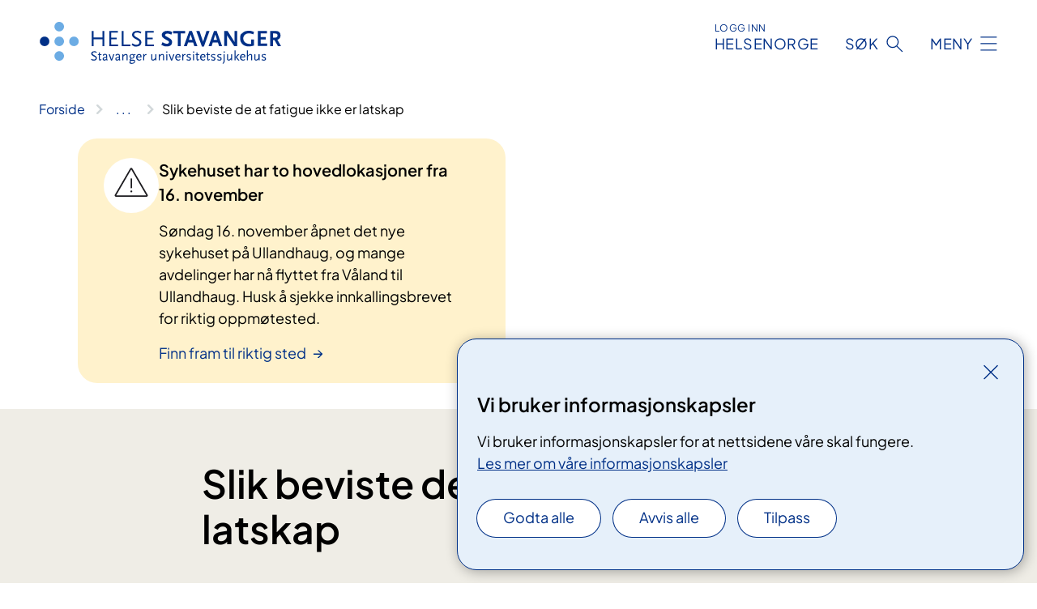

--- FILE ---
content_type: text/html; charset=utf-8
request_url: https://www.helse-stavanger.no/om-oss/nyheter/slik-beviste-de-at-fatigue-ikke-er-latskap
body_size: 10382
content:


<!DOCTYPE html>

<html lang="nb">

<head>
    <meta name="viewport" content="width=device-width, initial-scale=1" />
    <meta name="format-detection" content="telephone=no" />
    <link href="/static/css/mainstyles.CW-0dBlg.css" rel="stylesheet"></link>
    <link href="/static/css/components.CpCNZ3ly.css" rel="stylesheet"></link>
    <link rel="stylesheet" href="/FNSP.styles.css?v=f81adc5c18d68f283c5b8f323da36fa19757957d31440b228f6c420bdaa7cc42" />


<title>Slik beviste de at fatigue ikke er latskap - Helse Stavanger HF</title>
  <meta name="description" content="Det m&#xE5;tte blod og ryggmargsv&#xE6;ske til for &#xE5; vise at fatigue ikke er latskap. N&#xE5; har forskere funnet mekanismene som utl&#xF8;ser fatigue." />


    <meta property="og:title" content="Slik beviste de at fatigue ikke er latskap" />
    <meta property="twitter:title" content="Slik beviste de at fatigue ikke er latskap" />
  <meta property="og:description" content="Det m&#xE5;tte blod og ryggmargsv&#xE6;ske til for &#xE5; vise at fatigue ikke er latskap. N&#xE5; har forskere funnet mekanismene som utl&#xF8;ser fatigue." />
  <meta property="twitter:description" content="Det m&#xE5;tte blod og ryggmargsv&#xE6;ske til for &#xE5; vise at fatigue ikke er latskap. N&#xE5; har forskere funnet mekanismene som utl&#xF8;ser fatigue." />
  <meta name="twitter:card" content="summary_large_image" />
  <meta property="og:image" content="https://www.helse-stavanger.no/4afaf1/contentassets/a0723fa3f7af404390f98316d5eba397/logosome.jpg?width=1200&height=628&quality=80" />
  <meta property="twitter:image" content="https://www.helse-stavanger.no/4afaf1/contentassets/a0723fa3f7af404390f98316d5eba397/logosome.jpg?width=1200&height=628&quality=80" />
  <meta property="og:image:secure_url" content="https://www.helse-stavanger.no/4afaf1/contentassets/a0723fa3f7af404390f98316d5eba397/logosome.jpg?width=1200&height=628&quality=80" />
  <meta property="og:image:alt" content="Logo, firmanavn" />
  <meta property="twitter:image:alt" content="Logo, firmanavn" />
                <link rel="icon" href="/494e26/globalassets/system/favicon-vest.svg">


<div id="matomo-tracking-props" data-baseUrl="https://app-fnsp-matomo-analytics-prod.azurewebsites.net/" data-siteId="17"></div>
    <script>
        FNSP = {};
        FNSP.API = "https://www.helse-stavanger.no";
        FNSP.IsPrint = false;
        FNSP.CurrentSite = {Name: "Helse Stavanger", Id: "a625673e-80f3-4e9e-b3e8-f2d463b75fc0", StartPage: "585290" }
        FNSP.SingleKey = "FOssxJD0F5jW1TW3VRuqxRkuLlAulQIpUCXRESLCOaCvrZEt";
    </script>
    <script>
!function(T,l,y){var S=T.location,k="script",D="instrumentationKey",C="ingestionendpoint",I="disableExceptionTracking",E="ai.device.",b="toLowerCase",w="crossOrigin",N="POST",e="appInsightsSDK",t=y.name||"appInsights";(y.name||T[e])&&(T[e]=t);var n=T[t]||function(d){var g=!1,f=!1,m={initialize:!0,queue:[],sv:"5",version:2,config:d};function v(e,t){var n={},a="Browser";return n[E+"id"]=a[b](),n[E+"type"]=a,n["ai.operation.name"]=S&&S.pathname||"_unknown_",n["ai.internal.sdkVersion"]="javascript:snippet_"+(m.sv||m.version),{time:function(){var e=new Date;function t(e){var t=""+e;return 1===t.length&&(t="0"+t),t}return e.getUTCFullYear()+"-"+t(1+e.getUTCMonth())+"-"+t(e.getUTCDate())+"T"+t(e.getUTCHours())+":"+t(e.getUTCMinutes())+":"+t(e.getUTCSeconds())+"."+((e.getUTCMilliseconds()/1e3).toFixed(3)+"").slice(2,5)+"Z"}(),iKey:e,name:"Microsoft.ApplicationInsights."+e.replace(/-/g,"")+"."+t,sampleRate:100,tags:n,data:{baseData:{ver:2}}}}var h=d.url||y.src;if(h){function a(e){var t,n,a,i,r,o,s,c,u,p,l;g=!0,m.queue=[],f||(f=!0,t=h,s=function(){var e={},t=d.connectionString;if(t)for(var n=t.split(";"),a=0;a<n.length;a++){var i=n[a].split("=");2===i.length&&(e[i[0][b]()]=i[1])}if(!e[C]){var r=e.endpointsuffix,o=r?e.location:null;e[C]="https://"+(o?o+".":"")+"dc."+(r||"services.visualstudio.com")}return e}(),c=s[D]||d[D]||"",u=s[C],p=u?u+"/v2/track":d.endpointUrl,(l=[]).push((n="SDK LOAD Failure: Failed to load Application Insights SDK script (See stack for details)",a=t,i=p,(o=(r=v(c,"Exception")).data).baseType="ExceptionData",o.baseData.exceptions=[{typeName:"SDKLoadFailed",message:n.replace(/\./g,"-"),hasFullStack:!1,stack:n+"\nSnippet failed to load ["+a+"] -- Telemetry is disabled\nHelp Link: https://go.microsoft.com/fwlink/?linkid=2128109\nHost: "+(S&&S.pathname||"_unknown_")+"\nEndpoint: "+i,parsedStack:[]}],r)),l.push(function(e,t,n,a){var i=v(c,"Message"),r=i.data;r.baseType="MessageData";var o=r.baseData;return o.message='AI (Internal): 99 message:"'+("SDK LOAD Failure: Failed to load Application Insights SDK script (See stack for details) ("+n+")").replace(/\"/g,"")+'"',o.properties={endpoint:a},i}(0,0,t,p)),function(e,t){if(JSON){var n=T.fetch;if(n&&!y.useXhr)n(t,{method:N,body:JSON.stringify(e),mode:"cors"});else if(XMLHttpRequest){var a=new XMLHttpRequest;a.open(N,t),a.setRequestHeader("Content-type","application/json"),a.send(JSON.stringify(e))}}}(l,p))}function i(e,t){f||setTimeout(function(){!t&&m.core||a()},500)}var e=function(){var n=l.createElement(k);n.src=h;var e=y[w];return!e&&""!==e||"undefined"==n[w]||(n[w]=e),n.onload=i,n.onerror=a,n.onreadystatechange=function(e,t){"loaded"!==n.readyState&&"complete"!==n.readyState||i(0,t)},n}();y.ld<0?l.getElementsByTagName("head")[0].appendChild(e):setTimeout(function(){l.getElementsByTagName(k)[0].parentNode.appendChild(e)},y.ld||0)}try{m.cookie=l.cookie}catch(p){}function t(e){for(;e.length;)!function(t){m[t]=function(){var e=arguments;g||m.queue.push(function(){m[t].apply(m,e)})}}(e.pop())}var n="track",r="TrackPage",o="TrackEvent";t([n+"Event",n+"PageView",n+"Exception",n+"Trace",n+"DependencyData",n+"Metric",n+"PageViewPerformance","start"+r,"stop"+r,"start"+o,"stop"+o,"addTelemetryInitializer","setAuthenticatedUserContext","clearAuthenticatedUserContext","flush"]),m.SeverityLevel={Verbose:0,Information:1,Warning:2,Error:3,Critical:4};var s=(d.extensionConfig||{}).ApplicationInsightsAnalytics||{};if(!0!==d[I]&&!0!==s[I]){var c="onerror";t(["_"+c]);var u=T[c];T[c]=function(e,t,n,a,i){var r=u&&u(e,t,n,a,i);return!0!==r&&m["_"+c]({message:e,url:t,lineNumber:n,columnNumber:a,error:i}),r},d.autoExceptionInstrumented=!0}return m}(y.cfg);function a(){y.onInit&&y.onInit(n)}(T[t]=n).queue&&0===n.queue.length?(n.queue.push(a),n.trackPageView({})):a()}(window,document,{src: "https://js.monitor.azure.com/scripts/b/ai.2.gbl.min.js", crossOrigin: "anonymous", cfg: {instrumentationKey: 'fe8cae6d-aa1c-4609-89b8-088240892f8a', disableCookiesUsage: true }});
</script>

    <script src="/fnspLocalization/deep-merge.js"></script><script src="/fnspLocalization/SharedResources?lang=nb"></script>
    <script src="/fnspLocalization/DocumentListResources?lang=nb"></script>
    <script src="/fnspLocalization/EventResources?lang=nb"></script>
    <script src="/fnspLocalization/DateResources?lang=nb"></script>
    <script src="/fnspLocalization/ClinicalTrialResources?lang=nb"></script>
</head>

<body class="ui-public">
    
    
<div reactComponentId='CookieConsentComponent-1430ba3e-5a22-4eed-b0be-99d18bdc1d69' data-json='{"model":{"title":"Vi bruker informasjonskapsler","description":"Vi bruker informasjonskapsler for at nettsidene v\u00E5re skal fungere.","analyticsTitle":"Trafikkanalyse og statistikk","analyticsDescription":"Ved \u00E5 godta disse informasjonskapslene, samtykker du til anonym registrering av statistikk som brukes til \u00E5 forbedre nettstedets innhold og brukeropplevelse.","thirdPartyTitle":"Informasjons\u0026shy;kapsler fra tredjeparter","thirdPartyDescription":"Noen av nettsidene v\u00E5re kan vise innebygget innhold fra andre nettsteder, som for eksempel videoer. Disse eksterne innholdsleverand\u00F8rene bruker egne informasjonskapsler for \u00E5 kunne vise innholdet.","thirdPartyCookieNotAvailable":null,"requiredTitle":"N\u00F8dvendige informasjons\u0026shy;kapsler","requiredDescription":"Disse informasjonskapslene h\u00E5ndterer rent tekniske funksjoner p\u00E5 nettstedet og er n\u00F8dvendige for at nettsidene v\u00E5re skal fungere.","surveyTitle":"Sp\u00F8rre\u0026shy;unders\u00F8kelser","surveyDescription":"Ved \u00E5 godta disse informasjonskapslene, samtykker du til anonym lagring av hva du svarer p\u00E5 sp\u00F8rsm\u00E5let om deltakelse.","acceptAllText":"Godta alle","acceptSelectedText":"Godta valgte","acceptNecessaryText":"Godta kun n\u00F8dvendige","rejectAllText":"Avvis alle","readMoreAbout":"Les mer om","manageCookiesText":"Administrere informasjonskapsler","withdrawCookiesDescription":"Du kan endre samtykket n\u00E5r som helst ved \u00E5 velge \u0022Administrere informasjonskapsler\u0022 nederst p\u00E5 siden. ","customizeText":"Tilpass","saveText":"Lagre","closeText":"Lukk","cancelText":"Avbryt","cookiePageLink":{"href":"/om-nettstedet/informasjonskapsler/","text":"Les mer om v\u00E5re informasjonskapsler","target":"_blank","isExternal":false,"sameSite":true},"consentDisabled":false,"activeButDisabled":false,"initialPopupDisabled":false,"cookieConsentVariables":{"consent_enabled":true,"consent_active_but_disabled":false,"popup_disabled":false,"force_map_manage_cookies_button":true,"refresh_with_querystring":false,"use_local_cookie_if_not_equal":false}}}'></div>
<script type="module" src="/static/js/CookieConsentComponent.CObpbKIy.js"></script>
    
    <a href="#main" class="skiplink">
        Hopp til innhold
    </a>


	<div class="infomeldinger">
		
	</div>
    



<header>
    <div reactComponentId='HeaderComponent-00c728b0-3f1f-45b1-a12c-f3a482dde7d7' data-json='{"headerDTO":{"menu":{"menuButtonText":"Meny","menuItems":[{"title":"Pasienter og p\u00E5r\u00F8rende","links":[{"href":"/behandlinger","text":"Unders\u00F8kelser og behandlinger","target":null,"isExternal":false,"sameSite":true},{"href":"/om-oss/praktisk-informasjon","text":"Praktisk informasjon","target":null,"isExternal":false,"sameSite":true},{"href":"/behandlinger/kurs-og-opplering-for-pasient-og-parorende","text":"Kurs og oppl\u00E6ring","target":null,"isExternal":false,"sameSite":true},{"href":"/behandlinger/rettigheter","text":"Rettigheter","target":null,"isExternal":false,"sameSite":true},{"href":"/pasienter-og-parorende/","text":"Alt for pasienter og p\u00E5r\u00F8rende","target":null,"isExternal":false,"sameSite":true}],"showCookieButtonAt":-1},{"title":"Forskning, fag og utdanning","links":[{"href":"/fag-og-forskning/forskning-i-helse-stavanger","text":"Forskning","target":null,"isExternal":false,"sameSite":true},{"href":"/fag-og-forskning/laboratoriene","text":"Laboratorietjenester","target":null,"isExternal":false,"sameSite":true},{"href":"/fag-og-forskning/kompetansetjenester","text":"Kompetansetjenester","target":null,"isExternal":false,"sameSite":true},{"href":"/fag-og-forskning/samhandling","text":"Samhandling og samarbeid","target":null,"isExternal":false,"sameSite":true},{"href":"/fag-og-forskning/utdanning-og-kompetanseutvikling","text":"Utdanning og kompetanseutvikling","target":null,"isExternal":false,"sameSite":true},{"href":"/fag-og-forskning","text":"Alt om forskning, fag og utdanning","target":null,"isExternal":false,"sameSite":true}],"showCookieButtonAt":-1},{"title":"Jobb hos oss","links":[{"href":"https://candidate.webcruiter.com/nb-no/Home/companyadverts?\u0026link_source_ID=0\u0026companylock=5151#search","text":"Se ledige stillinger","target":null,"isExternal":true,"sameSite":true},{"href":"/avdelinger/avdeling-for-personal-og-organisasjonsutvikling/bemanningssenteret/","text":"Vil du jobbe som vikar?","target":null,"isExternal":false,"sameSite":true},{"href":"/om-oss/jobb-pa-sus/nyansatt-pa-sus/","text":"Nyansatt p\u00E5 SUS","target":null,"isExternal":false,"sameSite":true},{"href":"/om-oss/jobb-pa-sus/","text":"Alt om jobb p\u00E5 SUS","target":null,"isExternal":false,"sameSite":true}],"showCookieButtonAt":-1},{"title":"Om oss","links":[{"href":"/avdelinger/","text":"Avdelinger","target":null,"isExternal":false,"sameSite":true},{"href":"/om-oss/mediekontakt/","text":"Mediekontakt","target":null,"isExternal":false,"sameSite":true},{"href":"/om-oss/nyheter/","text":"Nyheter","target":null,"isExternal":false,"sameSite":true},{"href":"/om-oss/nye-sus/","text":"Nytt sykehus","target":null,"isExternal":false,"sameSite":true},{"href":"/arrangementer/","text":"Arrangementer","target":null,"isExternal":false,"sameSite":true},{"href":"/om-oss/","text":"Alt om oss","target":null,"isExternal":false,"sameSite":true}],"showCookieButtonAt":-1}],"headerItemsBottom":[{"href":"/om-oss/for-ansatte/","text":"For medarbeidere","target":null,"isExternal":false,"sameSite":true},{"href":"/en/english/","text":"English","target":null,"isExternal":false,"sameSite":true}],"mainMenuAria":"Hovedmeny"},"search":{"searchButtonText":"S\u00F8k","searchHeadingText":"S\u00F8k","searchPlaceholderText":"S\u00F8k i alt innhold","searchPage":"/sok/","useAutocomplete":true,"autocompleteLanguage":"no"},"showHeaderSearch":true,"logo":{"startPageUrl":"/","logoUrl":"/495dd7/globalassets/system/logo-helse-stavanger.svg","alternativeText":"G\u00E5 til forsiden helse-stavanger.no"},"logoNegative":{"startPageUrl":"/","logoUrl":"/49602d/globalassets/system/logo-helse-stavanger-neg.svg","alternativeText":"G\u00E5 til forsiden helse-stavanger.no"},"login":{"title":"HELSENORGE","stikkTittel":"Logg inn","link":{"href":"https://tjenester.helsenorge.no/auth/signin","text":"Logg inn Helsenorge","target":null}},"skipLinkText":"Hopp til innhold","menuModalTitle":"Hovedmeny","searchModalTitle":"Hoveds\u00F8k","openMenuText":"\u00C5pne meny","closeMenuText":"Lukk","openSearchText":"\u00C5pne s\u00F8k","closeSearchText":"Lukk s\u00F8k","standardColumns":" col-12 col-md-10 col-lg-8 col-xl-7 offset-md-1 offset-lg-2","headerMenuAria":"Toppmeny","disableDefaultHeader":false}}'></div>
<script type="module" src="/static/js/HeaderComponent.CEDTu67y.js"></script>

</header>    
    <main class="main" id="main">
        <div class="news-page">
            <div class="">
                <div class="container nav-container">
                        <div class="breadcrumbs-language-nav has-breadcrumb">


<div reactComponentId='BreadcrumbComponent-d0470522-83de-4a19-8ed1-21deca8b635f' data-json='{"model":[{"text":"Forside","href":"/","showLink":true},{"text":"Om oss ","href":"/om-oss/","showLink":true},{"text":"Nyheter","href":"/om-oss/nyheter/","showLink":true},{"text":"Slik beviste de at fatigue ikke er latskap","href":"/om-oss/nyheter/slik-beviste-de-at-fatigue-ikke-er-latskap/","showLink":false}]}'></div>
<script type="module" src="/static/js/BreadcrumbComponent.Bd5D3Lr7.js"></script>
                        </div>
                    


	<div class="infomeldinger">
			<ul class="container infomeldinger__list infomeldinger__list--drift">
				<li>
					<div class="infomelding infomelding__drift infomelding__drift--minor infomelding--link">
		<div class="infomelding__content" data-id="infomelding-sykehuset-har-to-hovedlokasjoner-fra-16-november">
			<div class="infomelding__title">Sykehuset har to hovedlokasjoner fra 16. november</div>
			<div class="infomelding__text">S&#xF8;ndag 16. november &#xE5;pnet det nye sykehuset p&#xE5; Ullandhaug, og mange avdelinger har n&#xE5; flyttet fra V&#xE5;land til Ullandhaug. Husk &#xE5; sjekke innkallingsbrevet for riktig oppm&#xF8;tested.&#xA;</div>
		    <a class="anchorlink infomelding__link" href="/steder/">
				<span class="infomelding__link-text">Finn fram til riktig sted</span>
			</a>
		</div>
					</div>
				</li>
			</ul>
		
	</div>
                </div>
            </div>
            
            


<div aria-labelledby="sidetittel">
        <section class="header">
            <div class="container">
                <div class="row">
                    <div class="col-12 col-md-10 col-lg-8 offset-md-1 offset-lg-2">
                        
<h1 id="sidetittel">Slik beviste de at fatigue ikke er latskap</h1>

                        <p class="ingress">Det m&#xE5;tte blod og ryggmargsv&#xE6;ske til for &#xE5; vise at fatigue ikke er latskap. N&#xE5; har forskere funnet mekanismene som utl&#xF8;ser fatigue.</p>
                        
    <div class="page-dates page-dates--news">
        <div class="page-dates__date">
                <div>Ingrid Aukland og Svein Lunde (foto).</div>
                    <div>Publisert 01.06.2021</div>
        </div>
    </div>


                    </div>
                </div>
            </div>
        </section>
        <section class="content container">
            <div class="row">
                
<div class="anchor-nav-container text-container col-12 col-md-10 col-lg-8 col-xl-7 offset-md-1 offset-lg-2">
    


<p>​</p><figure class="polaroid polaroid--cloud"><picture><source srcset="/4aaaf3/contentassets/d436a974101b40b7a9bc075f9e773da1/cato-brede-og-roald-omdal-sus.jpg?format=webp&width=3936&height=2624&quality=80 770w" sizes="770px" type="image/webp" /><source srcset="/4aaaf3/contentassets/d436a974101b40b7a9bc075f9e773da1/cato-brede-og-roald-omdal-sus.jpg?width=3936&height=2624&quality=80&format=webp 770w" sizes="770px" /><img alt="cato brede og roald omdal" src="/4aaaf3/contentassets/d436a974101b40b7a9bc075f9e773da1/cato-brede-og-roald-omdal-sus.jpg?width=3936&amp;height=2624&amp;quality=80&amp;format=webp" loading="lazy" decoding="async" class="image polaroid__image polaroid__image--landscape" data-credit="" data-prefix="Foto" data-original-height="2624" data-original-width="3936" data-height="2624" data-width="3936" class="image polaroid__image polaroid__image--landscape" /></picture><figcaption class="polaroid__caption"><span><p>Analytisk kjemiker og forsker, Cato Brede (til venstre) og Roald Omdal i laboratoriet hvor forskerne har gjort avanserte undersøkelser av ryggmargsvæske og blod ved hjelp av såkalt massepektrometri (en metode i analytisk kjemi).</p></span></figcaption></figure><span style="">F</span><span style="">atigue</span><span style=""> blir gjerne omtalt som en sykelig form for trøtthet, en følelse av «hjernetåke».&#160; Personer med fatigue sover ofte mer enn vanlig, uten at det har noen effekt. De mangler initiativ og det eksisterer en fysisk trøtthet i kroppen. Det beskrives av mange som å ha en utmattelsesfølelse som kommer plutselig og i bølger i løpet av dagen.</span><div>Ifølge Roald Omdal, professor og overlege ved Seksjon for klinisk immunologi ved Stavanger universitetssjukehus (SUS), er ikke fatigue en klart avgrenset tilstand. Det er både forvirring og uenighet i fagmiljøene om hva fatigue er og hva det skyldes. Omdal og forskerkollegene har jaktet en vitenskapelig og rasjonell forståelse.&#160;</div><div>&#160;</div><div>– Vi ville til bunns i hva det er som skjer i kroppen. Hvilke biologiske mekanismer ligger bak dette fenomenet som vi vet oppstår i hjernen, sier Omdal.&#160;&#160;&#160;<span style=""><br /></span></div><h2>Genene avgjør&#160;</h2><div>Fatigue kan oppstå ved alle former for kroniske inflammatoriske og autoimmune sykdommer, som leddgikt, Sjøgrens syndrom, lupus, psoriasis, og ulike tarmsykdommer. Også personer med kreft, hjerneslag, Parkinsons sykdom og Alzheimers kan få fatigue.&#160;</div><div>&#160;</div><div>– Halvparten av disse har så mye fatigue at det påvirker dagliglivet i betydelig grad. Selv om det er få som har ekstrem fatigue, er det mange som blir sykmeldt, sier Omdal.</div><div>&#160;</div><div>Ifølge Omdal kan fatigue forklares som et fenomen som oppstår når det medfødte immunsystemet aktiveres på grunn av en sykdom eller skade. Det vil da frigjøres signalstoffer i hjernen som har betydning for utvikling av fatigue. Hvorvidt du får fatigue, og i hvilken grad du får det, bestemmes av hvilke genvarianter du har og hvordan genene avleses.</div><h2>Fatigue har alltid eksistert</h2><div>Mye tyder på at fatigue er et dominerende fenomen i et større reaksjonsmønster, en sykdomsatferd, som har overlevd gjennom hele evolusjonen.&#160;</div><div>&#160;</div><div>Denne sykdomsatferden gjør mennesker trøtte, deprimerte, de kjenner ikke sult og tørst og trekker seg tilbake fra andre. Denne reaksjonsmåten er sterk, og verken menneske eller dyr klarer å motstå den. Ved akutte skader og infeksjoner er denne atferden smart. Et sykt dyr for eksempel,&#160; trekker seg tilbake, går i en slags karantene, hviler og slipper å bli angrepet av fiender – og overlever.&#160;</div><div>&#160;</div><div>– Ved kroniske sykdommer oppstår den samme atferden, men er da ikke like hensiktsmessig fordi det medfører plagsom utmattelse og tretthet, forklarer Omdal.&#160;</div><h2>Søvn-hormon og fatigue</h2><div>Fatigue er særlig utbredt blant personer med autoimmune sykdommer. Det vil si sykdommer der immunsystemet, som skal ta seg av bakterier og virus, angriper kroppen i stedet for. Det skjer en feil i reguleringen, og immunsystemet tror at det er noe fremmed i for eksempel huden (psoriasis), leddene (leddgikt) eller tarmsystemet (Morbus Crohn, cøliaki).&#160;</div><div>&#160;<figure class="polaroid polaroid--cloud"><picture><source srcset="/4aaaf3/contentassets/d436a974101b40b7a9bc075f9e773da1/spinalprove_sus.jpg?format=webp&width=2592&height=1728&quality=80 770w" sizes="770px" type="image/webp" /><source srcset="/4aaaf3/contentassets/d436a974101b40b7a9bc075f9e773da1/spinalprove_sus.jpg?width=2592&height=1728&quality=80&format=webp 770w" sizes="770px" /><img alt="spinalprøve" src="/4aaaf3/contentassets/d436a974101b40b7a9bc075f9e773da1/spinalprove_sus.jpg?width=2592&amp;height=1728&amp;quality=80&amp;format=webp" loading="lazy" decoding="async" class="image polaroid__image polaroid__image--landscape" data-credit="" data-prefix="Foto" data-original-height="1944" data-original-width="2592" data-height="1728" data-width="2592" class="image polaroid__image polaroid__image--landscape" /></picture><figcaption class="polaroid__caption"><span><p>Her tas det ut ryggmargsvæske ved å stikke en kanyle inn mellom to ryggvirvler i korsryggen. Ryggmargsvæske er et viktig forskningsmateriale for å avdekke mekanismene som gir fatigue.</p></span></figcaption></figure></div><div>For å finne ut hva som skjer i kroppen når man opplever fatigue, har forskergruppen studert blodprøver og ryggmargsvæske både fra personer med autoimmune sykdommer med og uten fatigue, og fra friske personer. De har undersøkt gener, ulike molekyler (spesielt cytokiner og varmesjokk-proteiner) og små proteiner som er knyttet til nervesystemet (nevropeptider). Det er spesielt undersøkelser i ryggmargsvæske som har gitt mye ny kunnskap om fatigue.</div><div>&#160;</div><div>Nylig viste forskergruppen at et hormon som regulerer våkenhet og søvn (nevrohormonet hypokretin), deltar i regulering av fatigue. Det er helt ny kunnskap.</div><div>&#160;</div><div>– Det er uhyre viktig å bygge opp objektiv og etterprøvbar kunnskap om de biologiske mekanismene som regulerer fatigue, og at slik kunnskap gjøres tilgjengelig for helsepersonell, pasienter og pårørende, sier Omdal.&#160;</div><h2>Forsket i 20 år</h2><div>For å forstå Omdals interesse for fatigue, må vi spole tilbake til Tromsø i 1990. Omdal var stipendiat og forsket på pasienter med lupus, en autoimmun sykdom. Han skulle ta doktorgrad på hvordan sykdommen påvirket hjernen, og trodde det var kognitiv svikt som var det største problemet med denne typen sykdom. Underveis fant han at problemet med utmattelse var mye større. I tillegg var det relativt ukjent og ble ofte diskutert som et psykiatri-fenomen.&#160;</div><div>&#160;</div><div>– Utmattelsen mange opplevde var så kraftig og intens. Jeg kunne ikke gå med på at det ikke var noe kroppslig. Dette sporet forfulgte jeg. Nå er det snart 20 år siden vi begynte å undersøke sammenhengen mellom graden av fatigue, kronisk betennelse og biologiske mekanismer, forteller Omdal.</div><h2>Takknemlige pasienter</h2><div>Takkebrevene Omdal har mottatt vitner om at forskeren driver med noe som er viktig for pasientene. For selv om det ikke finnes god behandling for fatigue, er kunnskapen Omdal og forskerteamet hans har kommet fram til av stor betydning. Pasienter med fatigue opplever ofte stigma, både i familien, på jobb - og blant helsepersonell.&#160;</div><div>&#160;</div><div>– Det en stor lettelse for mange å få en forklaring som viser at det ikke bare handler om å «ta seg sammen». Fatigue er en naturlig ting av det å være syk. Det er et kroppslig fenomen, og det er ikke viljestyrt. Det styres ikke av tankene, sier Omdal.&#160;</div><div>&#160;</div>
        <div class="expander" data-id="fakta">
            <h3 class="expander__title">
                <button 
                    aria-expanded="false"
                    data-bs-toggle="collapse"
                    class="expander__button">
                        Fakta
                </button>
            </h3>
            <div class="expander__content-wrapper collapse">
                <div class="expander__content">
                    


<div><ul><li>Biologiske mekanismer for kronisk fatigue startet opp ved SUS i 2000 og fortsetter på ubestemt tid.</li><li>Fatigue er et vanlig fenomen ved mange sykdommer. Forskerne har jobbet med å avdekke de genetiske og molekylære mekanismene som gir opphav til dette fenomenet.&#160;</li><li><a href="/fag-og-forskning/forskning-i-helse-stavanger/forskningsgrupper/klinisk-immunologi">Klinisk immunologisk forskningsgruppe ved SUS</a> ledes av overlege og professor Roald Omdal. Det er en tverrfaglig gruppe med medlemmer fra klinisk immunologi, biokjemi, gastroenterologi, dermatologi, nevrologi og radiologi. Samarbeidspartnere er bl.a. Broegelmanns forskningslaboratorium og proteomikkenheten ved UiB (PROBE), Karolinska Institutet, Uppsala universitet, The Feinstein Institute og The Albert Einstein College of Medicine (NY).</li></ul></div>
                </div>
            </div>
        </div>


        <div class="expander" data-id="publikasjoner">
            <h3 class="expander__title">
                <button 
                    aria-expanded="false"
                    data-bs-toggle="collapse"
                    class="expander__button">
                        Publikasjoner
                </button>
            </h3>
            <div class="expander__content-wrapper collapse">
                <div class="expander__content">
                    


<div><ul><li>Omdal R. The biological basis of chronic fatigue&#58; neuroinflammation and innate immunity. Curr Opin Neurol. 2020 Apr 16. doi&#58; 10.1097/WCO.0000000000000817. [Epub ahead of print]</li><li>G<span style="">rimstad T, Kvivik I, Kvaløy JT, Aabakken L, Omdal R. Heat-shock protein 90a in plasma reflects severity of fatigue in patients with Crohn’s disease. Innate Immunity 2019. DOI&#58; 10.1177/1753425919879988</span></li><li>Bårdsen K, Brede C, Kvivik I, Kvaløy JT, Jonsdottir K, Tjensvoll AB, Ruoff P, Omdal R. Interleukin-1 related activity and hypocretin-1 in cerebrospinal fluid contribute to fatigue in primary Sjögren’s syndrome. J Neuroinflammation. 2019 May 17;16(1)&#58;102. doi&#58; 10.1186/s12974-019-1502-8.</li></ul></div><div><br />&#160;</div><div><br /><br />&#160;</div><p><span style=""><br /></span>&#160;</p><div><br /><br />&#160;</div><p><br />&#160;</p>
                </div>
            </div>
        </div>


</div>

            </div>
        </section>
</div>
<div class="block-content">
    

</div>
            
        </div>
            <div class="container print-feedback_container">
                <div class="row">
                    <div class="col-12 col-md-8 col-lg-7 offset-lg-1 col-xl-9 offset-xl-0">


<div reactComponentId='FeedbackComponent-1e122329-5434-4e62-8a7e-75947286bdb5' data-json='{"model":{"contentId":586529,"characterLimit":255,"cancelButtonText":"Avbryt","characterLimitText":"{count}/{limit} tegn","commentDescription":"Vi kan ikke svare deg p\u00E5 tilbakemeldingen din, men bruker den til \u00E5 forbedre innholdet. Vi ber om at du ikke deler person- eller helseopplysninger.","commentLabel":"Kan du fortelle oss hva du var ute etter?","requiredFieldText":"*Obligatorisk felt som du m\u00E5 fylle ut for \u00E5 sende skjemaet.","yesCommentLabel":"S\u00E5 bra. Fortell oss gjerne hva du var forn\u00F8yd med.","yesCommentDescription":null,"emptyCommentErrorMessage":"Du m\u00E5 skrive hva du lette etter.","commentTooLongErrorMessage":"Tilbakemeldingen er for lang.","feedbackInputValidation":"^[A-Za-z\u00C0-\u00D6\u00D8-\u00F6\u00F8-\u00FF0-9\u010D\u0111\u014B\u0161\u0167\u017E,.;:\\?\\-\\s]*$","invalidInputErrorMessage":"Beklager, men tilbakemeldingen inneholder tegn som ikke er tillatt.","noButtonText":"Nei","responseErrorMessage":"Obs! Noe gikk galt. Pr\u00F8v igjen senere.","submitButtonText":"Send","successMessage":"Takk for tilbakemelding.","yesButtonText":"Ja","title":"Fant du det du lette etter?"}}'></div>
<script type="module" src="/static/js/FeedbackComponent.ElaGIycO.js"></script>
                    </div>
                    <div class="d-flex col-md-3 col-lg-2 offset-md-1 offset-lg-1 justify-content-center justify-content-md-end align-items-start">

<div reactComponentId='PrintComponent-fff711b7-0284-4f05-899f-bf69e0661e37' data-json='{"filename":"slik-beviste-de-at-fatigue-ikke-er-latskap","contentId":586529,"language":"nb","buttonAtTop":false,"showPropertiesSelection":false,"properties":[{"name":"CustomFrontpage","label":"Eget forsideark med tittel og ingress","show":true}]}'></div>
<script type="module" src="/static/js/PrintComponent.CMsoBx1L.js"></script>
                    </div>
                </div>
            </div>
    </main>


<footer class="footer">
    <div class="container">
            <div class="footer__menu">
                <nav aria-label="Bunnmeny" class="footer__menu-container">
                    <ul>
                            <li>
                                <h2 class="footer__menu-title">Rettigheter</h2>
                                <ul>
                                        <li class="footer__menu-item"><a class="anchorlink anchorlink--white" href="/pasienter-og-parorende/rettigheter/pasientjournal/"><span>Pasientjournal</span></a></li>
                                        <li class="footer__menu-item"><a class="anchorlink anchorlink--white" href="/om-oss/informasjon-om-behandling-av-personopplysninger-i-helse-stavanger-hf/"><span>Behandling av personopplysninger</span></a></li>
                                        <li class="footer__menu-item"><a class="anchorlink anchorlink--white" href="/pasienter-og-parorende/parorende/"><span>P&#xE5;r&#xF8;rende</span></a></li>
                                        <li class="footer__menu-item"><a class="anchorlink anchorlink--white" href="/avdelinger/prehospital-klinikk/pasientreiser/"><span>Pasientreiser</span></a></li>
                                </ul>
                            </li>
                            <li>
                                <h2 class="footer__menu-title">Om nettstedet</h2>
                                <ul>
                                            <li class="footer__menu-item"><button class="manage-cookies anchorlink anchorlink--white"><span>Administrere informasjonskapsler</span></button></li>
                                        <li class="footer__menu-item"><a class="anchorlink anchorlink--white" href="/om-nettstedet/informasjonskapsler"><span>Informasjonskapsler</span></a></li>
                                        <li class="footer__menu-item"><a class="anchorlink anchorlink--white" href="/om-nettstedet/personvern"><span>Personvern p&#xE5; nettstedet</span></a></li>
                                        <li class="footer__menu-item"><a class="anchorlink anchorlink--white anchorlink--external" href="https://uustatus.no/nb/erklaringer/publisert/79693800-111c-47a0-86b0-344c052581e0"><span>Tilgjengelighetserkl&#xE6;ring</span></a></li>
                                </ul>
                            </li>
                            <li>
                                <h2 class="footer__menu-title">Kontakt</h2>
                                <ul>
                                        <li class="footer__menu-item"><a class="anchorlink anchorlink--white" href="/om-oss/kontakt-oss"><span>Kontakt oss</span></a></li>
                                </ul>
                            </li>
                            <li>
                                <h2 class="footer__menu-title">F&#xF8;lg oss</h2>
                                <ul>
                                        <li class="footer__menu-item"><a class="anchorlink anchorlink--white anchorlink--external" href="https://no.linkedin.com/company/stavangeruniversitetssjukehus"><span>LinkedIn</span></a></li>
                                        <li class="footer__menu-item"><a class="anchorlink anchorlink--white anchorlink--external" href="https://www.flickr.com/photos/helse_stavanger/albums"><span>Flickr</span></a></li>
                                </ul>
                            </li>
                    </ul>

                </nav>
            </div>
    </div>
    
    
    <div class="footer__bottom">
        <div class="container">
                <a href="/" class="footer__logo-link">
                    <img class="footer__logo" src="/49602d/globalassets/system/logo-helse-stavanger-neg.svg" alt="G&#xE5; til forsiden helse-stavanger.no" />
                </a>
            <p class="footer__text">
                
            </p>
            <div class="footer__contact row">
                    <section class="col-12 col-md-6 col-xl-4" aria-labelledby="footer-contact-main-section">
                        <h2 class="visuallyhidden" id="footer-contact-main-section">Kontaktinformasjon</h2>
                       
                            <section class="footer__contact-item" aria-labelledby="footer-contact-section-phone">
                                <h3 class="footer__contact-label" id="footer-contact-section-phone">Telefon</h3>
                                <dl>


<dt class="visuallyhidden">Telefonnummer</dt>
<dd><a class="phone-link" href="tel:51518000">51 51 80 00</a></dd>
                                </dl>
                            </section>
                            <section class="footer__contact-item" aria-labelledby="footer-contact-section-email">
                                <h3 class="footer__contact-label" id="footer-contact-section-email">E-post</h3>
                                <dl>

<dt class="visuallyhidden">E-post</dt>
<dd class="email-block contact-block--secondary">
        <a href="mailto:post@sus.no?body=Ikke%20skriv%20sensitiv%20informasjon%20eller%20helseopplysninger%20i%20e-post." data-id="email-606167">post@sus.no</a>
</dd>
                                </dl>
                            </section>
                    </section>
                <div class="col-12 col-md-6 col-xl-8">
                    <div class="row">
                            <section class="col-12 col-xl-6" aria-labelledby="footer-address-main-section">
                                <h2 class="visuallyhidden" id="footer-address-main-section">Adresse</h2>
                                    <section class="footer__contact-item" aria-labelledby="footer-contact-section-postal">
                                        <h3 class="footer__contact-label" id="footer-contact-section-postal">Postadresse</h3>
                                        <dl>



<dt class="visuallyhidden">Postadresse</dt>
<dd>
            <p>Helse Stavanger HF</p>
            <p> Postboks 8100</p>
        <p>4068 Stavanger</p>
</dd>
                                        </dl>
                                    </section>
                            </section>
                        <section class="col-12 col-xl-6 footer__partner" aria-labelledby="footer-organization-section-main">
                            <h2 class="visuallyhidden" id="footer-organization-section-main">Organisasjon</h2>
                                <dl class="footer__contact-item">
                                    <dt class="footer__contact-label">Organisasjonsnummer</dt>
                                    <dd class="footer__no-wrap">983 974 678</dd>
                                </dl>
                            <p class="footer__partner-text">I samarbeid med UiS og UiB</p>
                                    <img class="footer__partner-logo" src="/496167/globalassets/system/logo-uis-neg.png" alt="Logo UiS"/>
                                    <img class="footer__partner-logo" src="/496186/globalassets/system/logo-uib-2linjer-neg.svg" alt="Logo UiB"/>
                        </section>
                    </div>
            
                </div>
            </div>
        </div>
    </div>
</footer>   
    
    <script defer="defer" src="/Util/Find/epi-util/find.js"></script>
<script>
document.addEventListener('DOMContentLoaded',function(){if(typeof FindApi === 'function'){var api = new FindApi();api.setApplicationUrl('/');api.setServiceApiBaseUrl('/find_v2/');api.processEventFromCurrentUri();api.bindWindowEvents();api.bindAClickEvent();api.sendBufferedEvents();}})
</script>

    <script type="module" src="/static/js/shared.ykz7GgQr.js"></script>
    <script src="/resources/bootstrap.min.js?v=9bcd4d0f29dc6556ebeeff44eaa0965f0c7f7308ee58394708cce2f698cca1b0"></script>
    <script type="module" src="/static/js/TableOfContentComponent.0edF-bBX.js"></script>

</body>

</html>


--- FILE ---
content_type: image/svg+xml
request_url: https://www.helse-stavanger.no/49602d/globalassets/system/logo-helse-stavanger-neg.svg
body_size: 206
content:
<?xml version="1.0" encoding="UTF-8"?>
<svg id="Layer_1" data-name="Layer 1" xmlns="http://www.w3.org/2000/svg" version="1.1" viewBox="0 0 361.5 62.7">
  <defs>
    <style>
      .cls-1 {
        fill: #fff;
      }

      .cls-1, .cls-2 {
        stroke-width: 0px;
      }

      .cls-2 {
        fill: #6cace4;
      }
    </style>
  </defs>
  <path class="cls-2" d="M36.4,7.1c0,3.9-3.2,7.1-7.2,7.1s-7.2-3.2-7.2-7.1S25.2,0,29.2,0s7.2,3.2,7.2,7.1Z"/>
  <path class="cls-2" d="M36.4,29c0,3.9-3.2,7.1-7.2,7.1s-7.2-3.2-7.2-7.1,3.2-7.1,7.2-7.1,7.2,3.2,7.2,7.1Z"/>
  <path class="cls-1" d="M14.4,29c0,3.9-3.2,7.1-7.2,7.1s-7.2-3.2-7.2-7.1,3.2-7.1,7.2-7.1,7.2,3.2,7.2,7.1Z"/>
  <path class="cls-2" d="M58.3,29c0,3.9-3.2,7.1-7.2,7.1s-7.2-3.2-7.2-7.1,3.2-7.1,7.2-7.1,7.2,3.2,7.2,7.1Z"/>
  <path class="cls-2" d="M36.4,50.8c0,3.9-3.2,7.1-7.2,7.1s-7.2-3.2-7.2-7.1,3.2-7.1,7.2-7.1,7.2,3.2,7.2,7.1Z"/>
  <path class="cls-1" d="M94,36.1v-10.3h-13.3v10.3h-2.8V13.6h2.8v9.7h13.3v-9.7h2.8v22.5h-2.8Z"/>
  <path class="cls-1" d="M104.3,36.1V13.6h12.7v2.4h-9.9v7.5h8.2v2.3h-8.2v8h10.2v2.4h-13.1Z"/>
  <path class="cls-1" d="M122.8,36.1V13.6h2.8v20.1h10.1v2.4h-12.9Z"/>
  <path class="cls-1" d="M151.2,17.5c-1.2-.7-1.6-.9-2.4-1.2-.9-.3-2.2-.5-3.1-.5-2.6,0-4.3,1.3-4.3,3.2s1,2.5,5.6,5c1.5.8,2.7,1.6,3.6,2.3,1.1.9,1.7,2.4,1.7,4.1,0,3.9-2.9,6.3-7.4,6.3s-3-.3-4.2-.8c-.9-.3-1.5-.7-2.9-1.7l1.5-2.2c1.3.8,1.8,1.2,2.6,1.5,1,.4,2.1.6,3.2.6,2.7,0,4.3-1.3,4.3-3.4s0-1.2-.3-1.6c-.4-.7-1-1.3-1.9-1.8-.4-.2-1.6-.8-3.8-2-3.3-1.8-4.8-3.6-4.8-5.9,0-3.6,3-6,7.5-6s2.6.2,3.8.5c.9.3,1.5.6,2.7,1.3l-1.3,2.4Z"/>
  <path class="cls-1" d="M158,36.1V13.6h12.7v2.4h-9.9v7.5h8.2v2.3h-8.2v8h10.2v2.4h-13.1Z"/>
  <path class="cls-1" d="M197,19c-2.4-1.1-4.4-1.6-5.9-1.6s-3.3.8-3.3,2.1.5,1.5,2.2,2.4c3.5,1.8,5.7,3.3,6.8,4.3.9.9,1.5,2.4,1.5,4,0,4-3,6.4-7.9,6.4s-1.4,0-2-.1c-1.6-.2-2.4-.5-4.7-1.6l-1.5-.7,1.8-3.9c1.6.9,2.3,1.2,3.2,1.6,1.1.4,2.4.7,3.2.7,2,0,3.3-.9,3.3-2.3s-.5-1.6-2-2.4l-3.5-2c-4-2.3-5.3-3.8-5.3-6.2s.3-2.3.9-3.1c.4-.6.9-1.2,1.7-1.7,1.6-1.1,3.1-1.5,5.7-1.5s2.8.2,4.3.6c1.1.3,1.7.6,3.2,1.3l-1.7,3.9Z"/>
  <path class="cls-1" d="M211.1,17.3v18.9h-4.3v-18.9h-6.8v-3.6h17.9v3.6h-6.8Z"/>
  <path class="cls-1" d="M231.6,36.1l-1.8-5.5h-7.6l-1.9,5.5h-4.5l8.2-22.5h3.9l8.2,22.5h-4.5ZM226,18.8l-2.6,8.1h5.3l-2.6-8.1Z"/>
  <path class="cls-1" d="M246,36.8h-3l-8.4-23.2h4.7l5.2,15.2c0,.3.2.7.3,1.1,0-.3,0-.5.2-1.1l5-15.2h4.5c0,0-8.5,23.2-8.5,23.2Z"/>
  <path class="cls-1" d="M268.6,36.1l-1.8-5.5h-7.6l-1.9,5.5h-4.5l8.2-22.5h3.9l8.2,22.5h-4.5ZM263,18.8l-2.6,8.1h5.3l-2.6-8.1Z"/>
  <path class="cls-1" d="M291.4,36.3l-9.7-14.6-.8-1.4c-.1-.3-.2-.4-.3-.8v16.5h-4.1V13.6h5l9.2,14.3c.7,1,.9,1.7,1.2,2.4V13.6h4.1v22.7h-4.5Z"/>
  <path class="cls-1" d="M318.7,35.8c-2.4.5-3.8.8-5.7.8-7.5,0-12.7-4.8-12.7-11.7s1.3-6.4,3.8-8.6c2.3-2.1,5-3,8.9-3s3.3.2,4.7.5c1.1.3,1.8.5,3.4,1.2l-1,3.6c-.8-.3-1.5-.5-1.9-.7-1.6-.5-3.2-.8-4.7-.8-5.1,0-8.6,3.1-8.6,7.6s3.9,8.1,8.9,8.1,1.6,0,3-.5v-6.2h4.3v9.2l-2.3.5Z"/>
  <path class="cls-1" d="M326.6,36.1V13.6h13.8v3.6h-9.5v5.5h7.8v3.6h-7.8v6h9.9v3.6h-14.2Z"/>
  <path class="cls-1" d="M356.7,36.1l-5.2-9h-2.2v9h-4.3V13.6h7.5c3.3,0,4.8.4,6.1,1.7,1.2,1.1,1.9,2.8,1.9,4.9s-.4,3.1-1.2,4.2c-.9,1.1-1.6,1.6-3.5,2.1l5.6,9.7h-4.7ZM352.2,17.3h-2.8v6.2h2.8c2.7,0,3.9-1,3.9-3.2s-1.1-3-3.9-3Z"/>
  <path class="cls-1" d="M84.9,46.2c-.7-.4-1-.6-1.4-.7-.5-.2-1.3-.3-1.9-.3-1.5,0-2.6.8-2.6,1.9s.6,1.5,3.3,3c.9.5,1.6.9,2.1,1.4.7.6,1,1.5,1,2.4,0,2.3-1.7,3.8-4.5,3.8s-1.8-.2-2.5-.4c-.5-.2-.9-.4-1.8-1l.9-1.3c.8.5,1.1.7,1.6.9.6.2,1.3.3,2,.3,1.6,0,2.6-.8,2.6-2s0-.7-.2-1c-.2-.4-.6-.8-1.2-1.1-.2-.1-1-.5-2.3-1.2-2-1.1-2.9-2.2-2.9-3.5,0-2.2,1.8-3.6,4.5-3.6s1.6,0,2.3.3c.6.2.9.3,1.6.8l-.7,1.4Z"/>
  <path class="cls-1" d="M90.4,57.7c-1.1,0-1.8-.8-1.8-2.1v-6.2h-1.6v-.9l1.6-.4v-2.7h1.5v2.7h2.5v1.3h-2.5v5.3c0,0,0,.8,0,1,0,.3.2.4.5.4s.7-.2,1.4-.7l.6,1c-1.1.9-1.6,1.1-2.3,1.1Z"/>
  <path class="cls-1" d="M101.5,57.7c-1.3,0-1.7-.4-1.8-1.3-.5.4-.7.6-1,.8-.6.3-1.3.5-2,.5-1.5,0-2.5-1-2.5-2.4s.7-2.3,2.1-2.6l3.2-.8v-1.7c0-.8-.6-1.2-1.8-1.2s-1.4.3-1.4.8,0,.2,0,.3l-1.6.3c-.2-.3-.2-.3-.2-.6,0-1.2,1.4-2.1,3.3-2.1s3.1.9,3.1,2.3v5.7c0,.3.3.4.8.5l-.4,1.3ZM99.6,53.2l-3.5.9c-.2.4-.3.6-.3,1,0,.8.5,1.2,1.3,1.2s1.2-.2,2.5-1.2v-1.9Z"/>
  <path class="cls-1" d="M108.2,57.7h-1.4l-3.5-9.5h1.7l2.6,7.5v.4s0-.3,0-.3l2.5-7.5h1.7l-3.7,9.5Z"/>
  <path class="cls-1" d="M120.6,57.7c-1.3,0-1.7-.4-1.8-1.3-.5.4-.7.6-1,.8-.6.3-1.3.5-2,.5-1.5,0-2.5-1-2.5-2.4s.7-2.3,2.1-2.6l3.2-.8v-1.7c0-.8-.6-1.2-1.8-1.2s-1.4.3-1.4.8,0,.2,0,.3l-1.6.3c-.2-.3-.2-.3-.2-.6,0-1.2,1.4-2.1,3.4-2.1s3.1.9,3.1,2.3v5.7c0,.3.3.4.8.5l-.4,1.3ZM118.6,53.2l-3.5.9c-.2.4-.3.6-.3,1,0,.8.5,1.2,1.3,1.2s1.2-.2,2.5-1.2v-1.9Z"/>
  <path class="cls-1" d="M130,57.4v-6.6c0-.6,0-.8-.2-1.1-.2-.3-.5-.5-.9-.5-.9,0-2,.7-3.6,2.5v5.7h-1.5v-9.3h1.5v1.9c.6-.7.8-.9,1.3-1.3.7-.6,1.6-.9,2.5-.9,1.6,0,2.5.8,2.5,2.6v6.9s-1.5,0-1.5,0Z"/>
  <path class="cls-1" d="M141.3,49.4c.4.6.6,1.2.6,1.9,0,1.9-1.7,3.5-3.6,3.5s-.3,0-.6,0-.2,0-.3,0c-.9.7-1.2,1.1-1.2,1.4s.2.3.8.3h3.5c1.7,0,2.5.7,2.5,2.2,0,2.2-2.2,3.9-5,3.9s-3.7-1-3.7-2.2,0-.6.3-1c.3-.5.5-.8,1.2-1.6-.9-.3-1.3-.6-1.3-1.1s.6-1.3,1.8-2.3c-1.2-.6-1.8-1.7-1.8-2.9,0-2.1,1.5-3.5,3.7-3.5s1.1,0,2,.4h1.4l1.7-.2v1.3h-2ZM140.4,57.9h-3.5l-.3.5c-.6.9-.8,1.3-.8,1.6,0,.7.9,1.2,2.2,1.2,1.9,0,3.6-1.1,3.6-2.4,0-.6-.4-.9-1.2-.9ZM138.1,49.1c-1.1,0-2.1,1-2.1,2.3s.9,2.3,2.1,2.3,2.1-1,2.1-2.3-.9-2.3-2.1-2.3Z"/>
  <path class="cls-1" d="M146.2,52.7c0,2.3,1.2,3.6,3.1,3.6s1.4-.2,2.4-.9l.6,1.2c-1.4.8-2.2,1.1-3.4,1.1-2.6,0-4.4-2-4.4-4.9s1.8-4.9,4.4-4.9,3.6,1.5,3.6,3.9v.9h-6.4ZM148.8,49.3c-1.3,0-2.2.8-2.6,2.2h4.6c0-1.4-.7-2.2-2-2.2Z"/>
  <path class="cls-1" d="M159.5,49.8c-.3-.3-.5-.4-.7-.4-.6,0-1.3.8-2.2,2.4v5.5h-1.5v-9.3h1.5v1.7c1.2-1.5,1.7-1.9,2.4-1.9s.8.2,1.2.6l-.8,1.3Z"/>
  <path class="cls-1" d="M173.3,57.4v-1.9c-1.1,1.5-2.3,2.2-3.7,2.2s-2.5-.9-2.5-2.6v-7h1.5v6.6c0,1.2.3,1.6,1.1,1.6s2.5-1,3.5-2.5v-5.7h1.6v9.3h-1.5Z"/>
  <path class="cls-1" d="M184.5,57.4v-6.6c0-.6,0-.8-.2-1.1-.2-.3-.5-.5-.9-.5-.9,0-2,.7-3.6,2.5v5.7h-1.5v-9.3h1.5v1.9c.6-.7.8-.9,1.3-1.3.7-.6,1.6-.9,2.5-.9,1.6,0,2.5.8,2.5,2.6v6.9s-1.5,0-1.5,0Z"/>
  <path class="cls-1" d="M190.3,45.9c-.6,0-1-.4-1-1s.4-1,1-1,1,.4,1,1-.5,1-1,1ZM189.6,57.4v-9.3h1.5v9.3h-1.5Z"/>
  <path class="cls-1" d="M198.1,57.7h-1.4l-3.5-9.5h1.7l2.6,7.5v.4s0-.3,0-.3l2.5-7.5h1.7l-3.7,9.5Z"/>
  <path class="cls-1" d="M204.6,52.7c0,2.3,1.2,3.6,3.1,3.6s1.4-.2,2.4-.9l.6,1.2c-1.4.8-2.2,1.1-3.4,1.1-2.6,0-4.4-2-4.4-4.9s1.8-4.9,4.4-4.9,3.6,1.5,3.6,3.9v.9h-6.4ZM207.3,49.3c-1.3,0-2.2.8-2.6,2.2h4.6c0-1.4-.8-2.2-2-2.2Z"/>
  <path class="cls-1" d="M217.9,49.8c-.3-.3-.5-.4-.7-.4-.6,0-1.3.8-2.2,2.4v5.5h-1.5v-9.3h1.5v1.7c1.2-1.5,1.7-1.9,2.4-1.9s.8.2,1.2.6l-.8,1.3Z"/>
  <path class="cls-1" d="M223.4,57.7c-.4,0-.8,0-1.3-.1-.9-.2-1.3-.3-2.2-.8l.6-1.3.5.3c.9.5,1.8.6,2.4.6.9,0,1.6-.5,1.6-1.2s0-.5-.2-.6c-.4-.5-.8-.8-2.5-1.5-1.8-.8-2.4-1.4-2.4-2.5,0-1.6,1.4-2.6,3.5-2.6s.8,0,1.2,0c.7.1,1,.3,1.8.7l-.8,1.3c-.6-.4-.9-.5-1.3-.6-.4,0-.7-.2-1.1-.2-1,0-1.7.5-1.7,1.2s0,.4.2.6c.4.4.6.5,2.3,1.2,2,.8,2.5,1.4,2.5,2.9,0,1.7-1.2,2.7-3.2,2.7Z"/>
  <path class="cls-1" d="M230.5,45.9c-.6,0-1-.4-1-1s.4-1,1-1,1,.4,1,1-.5,1-1,1ZM229.7,57.4v-9.3h1.5v9.3h-1.5Z"/>
  <path class="cls-1" d="M236.7,57.7c-1.1,0-1.8-.8-1.8-2.1v-6.2h-1.6v-.9l1.6-.4v-2.7h1.5v2.7h2.5v1.3h-2.5v5.3c0,0,0,.8,0,1,0,.3.2.4.5.4s.7-.2,1.4-.7l.6,1c-1.1.9-1.6,1.1-2.3,1.1Z"/>
  <path class="cls-1" d="M241.9,52.7c0,2.3,1.2,3.6,3.1,3.6s1.4-.2,2.4-.9l.6,1.2c-1.4.8-2.2,1.1-3.4,1.1-2.6,0-4.4-2-4.4-4.9s1.8-4.9,4.4-4.9,3.6,1.5,3.6,3.9v.9h-6.4ZM244.5,49.3c-1.3,0-2.2.8-2.6,2.2h4.6c0-1.4-.8-2.2-2-2.2Z"/>
  <path class="cls-1" d="M252.7,57.7c-1.1,0-1.8-.8-1.8-2.1v-6.2h-1.6v-.9l1.6-.4v-2.7h1.5v2.7h2.5v1.3h-2.5v5.3c0,0,0,.8,0,1,0,.3.2.4.5.4s.7-.2,1.4-.7l.6,1c-1.1.9-1.6,1.1-2.3,1.1Z"/>
  <path class="cls-1" d="M260.1,57.7c-.4,0-.8,0-1.3-.1-.9-.2-1.3-.3-2.2-.8l.6-1.3.5.3c.9.5,1.8.6,2.4.6.9,0,1.6-.5,1.6-1.2s0-.5-.2-.6c-.4-.5-.8-.8-2.5-1.5-1.8-.8-2.4-1.4-2.4-2.5,0-1.6,1.4-2.6,3.5-2.6s.8,0,1.2,0c.7.1,1,.3,1.8.7l-.8,1.3c-.6-.4-.9-.5-1.3-.6-.4,0-.7-.2-1.1-.2-1,0-1.7.5-1.7,1.2s0,.4.2.6c.4.4.6.5,2.3,1.2,2,.8,2.5,1.4,2.5,2.9,0,1.7-1.2,2.7-3.2,2.7Z"/>
  <path class="cls-1" d="M269.3,57.7c-.4,0-.8,0-1.3-.1-.9-.2-1.3-.3-2.2-.8l.6-1.3.5.3c.9.5,1.8.6,2.4.6.9,0,1.6-.5,1.6-1.2s0-.5-.2-.6c-.4-.5-.8-.8-2.5-1.5-1.8-.8-2.4-1.4-2.4-2.5,0-1.6,1.4-2.6,3.5-2.6s.8,0,1.2,0c.7.1,1,.3,1.8.7l-.8,1.3c-.6-.4-.9-.5-1.3-.6-.4,0-.7-.2-1.1-.2-1,0-1.7.5-1.7,1.2s0,.4.2.6c.4.4.6.5,2.3,1.2,2,.8,2.5,1.4,2.5,2.9,0,1.7-1.2,2.7-3.2,2.7Z"/>
  <path class="cls-1" d="M276,61c-.4.7-.6.9-1.2,1.6l-1-.8c.7-1,.9-1.3,1.2-1.9.3-.7.5-1.4.5-2.4v-9.4h1.5v10.8c-.4,1-.6,1.4-1,2.1ZM276.3,45.9c-.6,0-1-.4-1-1s.4-1,1-1,1,.4,1,1-.4,1-1,1Z"/>
  <path class="cls-1" d="M286.7,57.4v-1.9c-1.1,1.5-2.3,2.2-3.7,2.2s-2.5-.9-2.5-2.6v-7h1.5v6.6c0,1.2.3,1.6,1.1,1.6s2.5-1,3.5-2.5v-5.7h1.6v9.3h-1.5Z"/>
  <path class="cls-1" d="M291.7,57.4v-14.9h1.5v14.9h-1.5ZM297.1,57.4l-3.8-5,3.8-4.2h2l-4,4.3,4,5h-2Z"/>
  <path class="cls-1" d="M301.7,52.7c0,2.3,1.2,3.6,3.1,3.6s1.4-.2,2.4-.9l.6,1.2c-1.4.8-2.2,1.1-3.4,1.1-2.6,0-4.4-2-4.4-4.9s1.8-4.9,4.4-4.9,3.6,1.5,3.6,3.9v.9h-6.4ZM304.3,49.3c-1.3,0-2.2.8-2.6,2.2h4.6c0-1.4-.8-2.2-2-2.2Z"/>
  <path class="cls-1" d="M316.6,57.4v-6.6c0-.6,0-.8-.2-1.1-.2-.3-.5-.5-.9-.5-1,0-2,.7-3.6,2.5v5.7h-1.5v-14.9h1.5v7.6c.6-.7.8-.9,1.3-1.3.7-.6,1.6-.9,2.5-.9,1.6,0,2.5.8,2.5,2.6v6.9h-1.6Z"/>
  <path class="cls-1" d="M327.7,57.4v-1.9c-1.1,1.5-2.3,2.2-3.7,2.2s-2.5-.9-2.5-2.6v-7h1.5v6.6c0,1.2.3,1.6,1.1,1.6s2.5-1,3.5-2.5v-5.7h1.6v9.3h-1.5Z"/>
  <path class="cls-1" d="M335.7,57.7c-.4,0-.8,0-1.3-.1-.9-.2-1.3-.3-2.2-.8l.6-1.3.5.3c.9.5,1.8.6,2.4.6.9,0,1.6-.5,1.6-1.2s0-.5-.2-.6c-.4-.5-.8-.8-2.5-1.5-1.8-.8-2.4-1.4-2.4-2.5,0-1.6,1.4-2.6,3.5-2.6s.8,0,1.2,0c.7.1,1,.3,1.8.7l-.8,1.3c-.6-.4-.9-.5-1.3-.6-.4,0-.7-.2-1.1-.2-1,0-1.7.5-1.7,1.2s0,.4.2.6c.4.4.6.5,2.3,1.2,2,.8,2.5,1.4,2.5,2.9s-1.2,2.7-3.2,2.7Z"/>
</svg>

--- FILE ---
content_type: image/svg+xml
request_url: https://www.helse-stavanger.no/495dd7/globalassets/system/logo-helse-stavanger.svg
body_size: 216
content:
<?xml version="1.0" encoding="UTF-8"?>
<svg id="Layer_1" data-name="Layer 1" xmlns="http://www.w3.org/2000/svg" version="1.1" viewBox="0 0 359.2 62.7">
  <defs>
    <style>
      .cls-1 {
        fill: #003087;
      }

      .cls-1, .cls-2 {
        stroke-width: 0px;
      }

      .cls-2 {
        fill: #6cace4;
      }
    </style>
  </defs>
  <path class="cls-2" d="M36.1,7.1c0,3.9-3.2,7.1-7.1,7.1s-7.1-3.2-7.1-7.1S25,0,29,0s7.1,3.2,7.1,7.1Z"/>
  <path class="cls-2" d="M36.1,29c0,3.9-3.2,7.1-7.1,7.1s-7.1-3.2-7.1-7.1,3.2-7.1,7.1-7.1,7.1,3.2,7.1,7.1Z"/>
  <path class="cls-1" d="M14.3,29c0,3.9-3.2,7.1-7.1,7.1s-7.1-3.2-7.1-7.1,3.2-7.1,7.1-7.1,7.1,3.2,7.1,7.1Z"/>
  <path class="cls-2" d="M58,29c0,3.9-3.2,7.1-7.1,7.1s-7.1-3.2-7.1-7.1,3.2-7.1,7.1-7.1,7.1,3.2,7.1,7.1Z"/>
  <path class="cls-2" d="M36.1,50.8c0,3.9-3.2,7.1-7.1,7.1s-7.1-3.2-7.1-7.1,3.2-7.1,7.1-7.1,7.1,3.2,7.1,7.1Z"/>
  <path class="cls-1" d="M93.4,36.1v-10.3h-13.3v10.3h-2.8V13.6h2.8v9.7h13.3v-9.7h2.8v22.5h-2.8Z"/>
  <path class="cls-1" d="M103.6,36.1V13.6h12.7v2.4h-9.8v7.5h8.1v2.3h-8.1v8h10.2v2.4h-13Z"/>
  <path class="cls-1" d="M122,36.1V13.6h2.8v20.1h10.1v2.4h-12.8Z"/>
  <path class="cls-1" d="M150.2,17.5c-1.2-.7-1.6-.9-2.3-1.2-.8-.3-2.2-.5-3.1-.5-2.6,0-4.3,1.3-4.3,3.2s1,2.5,5.5,5c1.5.8,2.7,1.6,3.5,2.3,1.1.9,1.7,2.4,1.7,4.1,0,3.9-2.9,6.3-7.4,6.3s-3-.3-4.2-.8c-.8-.3-1.4-.7-2.9-1.7l1.4-2.2c1.3.8,1.8,1.2,2.6,1.5,1,.4,2.1.6,3.2.6,2.7,0,4.3-1.3,4.3-3.4s0-1.2-.3-1.6c-.4-.7-1-1.3-1.9-1.8-.4-.2-1.6-.8-3.8-2-3.3-1.8-4.8-3.6-4.8-5.9,0-3.6,3-6,7.4-6s2.6.2,3.8.5c.9.3,1.5.6,2.7,1.3l-1.3,2.4Z"/>
  <path class="cls-1" d="M157,36.1V13.6h12.7v2.4h-9.8v7.5h8.1v2.3h-8.1v8h10.2v2.4h-13Z"/>
  <path class="cls-1" d="M195.7,19c-2.4-1.1-4.3-1.6-5.8-1.6s-3.3.8-3.3,2.1.5,1.5,2.2,2.4c3.4,1.8,5.7,3.3,6.7,4.3.9.9,1.5,2.4,1.5,4,0,4-2.9,6.4-7.9,6.4s-1.4,0-2-.1c-1.6-.2-2.4-.5-4.7-1.6l-1.5-.7,1.8-3.9c1.6.9,2.3,1.2,3.2,1.6,1.1.4,2.4.7,3.2.7,2,0,3.3-.9,3.3-2.3s-.5-1.6-2-2.4l-3.5-2c-4-2.3-5.2-3.8-5.2-6.2s.3-2.3.9-3.1c.4-.6.9-1.2,1.7-1.7,1.6-1.1,3-1.5,5.7-1.5s2.8.2,4.2.6c1.1.3,1.7.6,3.2,1.3l-1.7,3.9Z"/>
  <path class="cls-1" d="M209.7,17.3v18.9h-4.3v-18.9h-6.7v-3.6h17.8v3.6h-6.8Z"/>
  <path class="cls-1" d="M230.1,36.1l-1.8-5.5h-7.5l-1.8,5.5h-4.5l8.1-22.5h3.9l8.1,22.5h-4.5ZM224.6,18.8l-2.6,8.1h5.2l-2.6-8.1Z"/>
  <path class="cls-1" d="M244.4,36.8h-3l-8.4-23.2h4.7l5.2,15.2c0,.3.2.7.2,1.1,0-.3,0-.5.2-1.1l4.9-15.2h4.5c0,0-8.4,23.2-8.4,23.2Z"/>
  <path class="cls-1" d="M266.9,36.1l-1.8-5.5h-7.5l-1.8,5.5h-4.5l8.1-22.5h3.9l8.1,22.5h-4.5ZM261.3,18.8l-2.6,8.1h5.2l-2.6-8.1Z"/>
  <path class="cls-1" d="M289.5,36.3l-9.7-14.6-.8-1.4c-.1-.3-.2-.4-.3-.8v16.5h-4.1V13.6h5l9.1,14.3c.7,1,.9,1.7,1.2,2.4V13.6h4v22.7h-4.5Z"/>
  <path class="cls-1" d="M316.7,35.8c-2.4.5-3.8.8-5.7.8-7.5,0-12.7-4.8-12.7-11.7s1.3-6.4,3.7-8.6c2.3-2.1,4.9-3,8.8-3s3.3.2,4.7.5c1.1.3,1.8.5,3.4,1.2l-1,3.6c-.8-.3-1.4-.5-1.8-.7-1.6-.5-3.2-.8-4.6-.8-5,0-8.6,3.1-8.6,7.6s3.9,8.1,8.9,8.1,1.6,0,2.9-.5v-6.2h4.3v9.2l-2.3.5Z"/>
  <path class="cls-1" d="M324.5,36.1V13.6h13.7v3.6h-9.4v5.5h7.7v3.6h-7.7v6h9.8v3.6h-14.1Z"/>
  <path class="cls-1" d="M354.5,36.1l-5.1-9h-2.2v9h-4.3V13.6h7.5c3.3,0,4.8.4,6.1,1.7,1.2,1.1,1.8,2.8,1.8,4.9s-.4,3.1-1.2,4.2c-.8,1.1-1.6,1.6-3.5,2.1l5.6,9.7h-4.7ZM350,17.3h-2.8v6.2h2.8c2.7,0,3.9-1,3.9-3.2s-1.1-3-3.9-3Z"/>
  <path class="cls-1" d="M84.4,46.2c-.7-.4-1-.6-1.4-.7-.5-.2-1.3-.3-1.8-.3-1.5,0-2.6.8-2.6,1.9s.6,1.5,3.3,3c.9.5,1.6.9,2.1,1.4.7.6,1,1.5,1,2.4,0,2.3-1.7,3.8-4.4,3.8s-1.8-.2-2.5-.4c-.5-.2-.8-.4-1.8-1l.8-1.3c.8.5,1.1.7,1.6.9.6.2,1.3.3,1.9.3,1.6,0,2.6-.8,2.6-2s0-.7-.2-1c-.2-.4-.6-.8-1.2-1.1-.2-.1-1-.5-2.3-1.2-2-1.1-2.9-2.2-2.9-3.5,0-2.2,1.8-3.6,4.4-3.6s1.6,0,2.3.3c.6.2.9.3,1.6.8l-.7,1.4Z"/>
  <path class="cls-1" d="M89.9,57.7c-1.1,0-1.8-.8-1.8-2.1v-6.2h-1.6v-.9l1.6-.4v-2.7h1.5v2.7h2.4v1.3h-2.4v5.3c0,0,0,.8,0,1,0,.3.2.4.5.4s.7-.2,1.3-.7l.6,1c-1.1.9-1.6,1.1-2.3,1.1Z"/>
  <path class="cls-1" d="M100.9,57.7c-1.3,0-1.7-.4-1.8-1.3-.5.4-.7.6-1,.8-.6.3-1.3.5-2,.5-1.5,0-2.5-1-2.5-2.4s.7-2.3,2.1-2.6l3.2-.8v-1.7c0-.8-.6-1.2-1.8-1.2s-1.4.3-1.4.8,0,.2,0,.3l-1.6.3c-.2-.3-.2-.3-.2-.6,0-1.2,1.3-2.1,3.3-2.1s3,.9,3,2.3v5.7c0,.3.3.4.8.5l-.4,1.3ZM99,53.2l-3.5.9c-.2.4-.3.6-.3,1,0,.8.5,1.2,1.3,1.2s1.2-.2,2.5-1.2v-1.9Z"/>
  <path class="cls-1" d="M107.5,57.7h-1.4l-3.5-9.5h1.7l2.6,7.5v.4s0-.3,0-.3l2.5-7.5h1.7l-3.6,9.5Z"/>
  <path class="cls-1" d="M119.8,57.7c-1.3,0-1.7-.4-1.8-1.3-.5.4-.7.6-1,.8-.6.3-1.3.5-2,.5-1.5,0-2.5-1-2.5-2.4s.7-2.3,2.1-2.6l3.2-.8v-1.7c0-.8-.6-1.2-1.8-1.2s-1.4.3-1.4.8,0,.2,0,.3l-1.6.3c-.2-.3-.2-.3-.2-.6,0-1.2,1.3-2.1,3.4-2.1s3,.9,3,2.3v5.7c0,.3.3.4.8.5l-.4,1.3ZM117.8,53.2l-3.5.9c-.2.4-.3.6-.3,1,0,.8.5,1.2,1.3,1.2s1.2-.2,2.5-1.2v-1.9Z"/>
  <path class="cls-1" d="M129.2,57.4v-6.6c0-.6,0-.8-.2-1.1-.2-.3-.5-.5-.9-.5-.9,0-1.9.7-3.6,2.5v5.7h-1.5v-9.3h1.5v1.9c.6-.7.8-.9,1.3-1.3.7-.6,1.6-.9,2.5-.9,1.6,0,2.4.8,2.4,2.6v6.9s-1.5,0-1.5,0Z"/>
  <path class="cls-1" d="M140.4,49.4c.4.6.6,1.2.6,1.9,0,1.9-1.7,3.5-3.6,3.5s-.3,0-.6,0-.2,0-.3,0c-.8.7-1.2,1.1-1.2,1.4s.2.3.8.3h3.4c1.7,0,2.5.7,2.5,2.2,0,2.2-2.2,3.9-5,3.9s-3.6-1-3.6-2.2,0-.6.3-1c.3-.5.5-.8,1.2-1.6-.9-.3-1.3-.6-1.3-1.1s.6-1.3,1.8-2.3c-1.2-.6-1.8-1.7-1.8-2.9,0-2.1,1.5-3.5,3.7-3.5s1.1,0,2,.4h1.4l1.7-.2v1.3h-1.9ZM139.5,57.9h-3.4l-.3.5c-.6.9-.8,1.3-.8,1.6,0,.7.9,1.2,2.2,1.2,1.9,0,3.6-1.1,3.6-2.4,0-.6-.4-.9-1.2-.9ZM137.2,49.1c-1.1,0-2,1-2,2.3s.9,2.3,2.1,2.3,2.1-1,2.1-2.3-.9-2.3-2.1-2.3Z"/>
  <path class="cls-1" d="M145.2,52.7c0,2.3,1.2,3.6,3,3.6s1.4-.2,2.4-.9l.6,1.2c-1.4.8-2.2,1.1-3.4,1.1-2.6,0-4.3-2-4.3-4.9s1.8-4.9,4.4-4.9,3.6,1.5,3.6,3.9v.9h-6.4ZM147.9,49.3c-1.3,0-2.2.8-2.5,2.2h4.5c0-1.4-.7-2.2-2-2.2Z"/>
  <path class="cls-1" d="M158.5,49.8c-.3-.3-.5-.4-.7-.4-.6,0-1.3.8-2.2,2.4v5.5h-1.5v-9.3h1.5v1.7c1.2-1.5,1.7-1.9,2.4-1.9s.8.2,1.2.6l-.8,1.3Z"/>
  <path class="cls-1" d="M172.2,57.4v-1.9c-1.1,1.5-2.3,2.2-3.7,2.2s-2.5-.9-2.5-2.6v-7h1.5v6.6c0,1.2.3,1.6,1.1,1.6s2.4-1,3.5-2.5v-5.7h1.6v9.3h-1.5Z"/>
  <path class="cls-1" d="M183.4,57.4v-6.6c0-.6,0-.8-.2-1.1-.2-.3-.5-.5-.9-.5-.9,0-1.9.7-3.6,2.5v5.7h-1.5v-9.3h1.5v1.9c.6-.7.8-.9,1.3-1.3.7-.6,1.6-.9,2.5-.9,1.6,0,2.4.8,2.4,2.6v6.9s-1.5,0-1.5,0Z"/>
  <path class="cls-1" d="M189.1,45.9c-.6,0-1-.4-1-1s.4-1,1-1,1,.4,1,1-.5,1-1,1ZM188.3,57.4v-9.3h1.5v9.3h-1.5Z"/>
  <path class="cls-1" d="M196.9,57.7h-1.4l-3.5-9.5h1.7l2.6,7.5v.4s0-.3,0-.3l2.5-7.5h1.7l-3.6,9.5Z"/>
  <path class="cls-1" d="M203.3,52.7c0,2.3,1.2,3.6,3,3.6s1.4-.2,2.4-.9l.6,1.2c-1.4.8-2.2,1.1-3.4,1.1-2.6,0-4.3-2-4.3-4.9s1.8-4.9,4.4-4.9,3.6,1.5,3.6,3.9v.9h-6.4ZM206,49.3c-1.3,0-2.2.8-2.5,2.2h4.5c0-1.4-.8-2.2-2-2.2Z"/>
  <path class="cls-1" d="M216.5,49.8c-.3-.3-.5-.4-.7-.4-.6,0-1.3.8-2.2,2.4v5.5h-1.5v-9.3h1.5v1.7c1.2-1.5,1.7-1.9,2.4-1.9s.8.2,1.2.6l-.8,1.3Z"/>
  <path class="cls-1" d="M222,57.7c-.4,0-.8,0-1.3-.1-.9-.2-1.3-.3-2.2-.8l.6-1.3.5.3c.9.5,1.8.6,2.3.6.9,0,1.6-.5,1.6-1.2s0-.5-.2-.6c-.4-.5-.8-.8-2.4-1.5-1.8-.8-2.4-1.4-2.4-2.5,0-1.6,1.3-2.6,3.5-2.6s.8,0,1.2,0c.7.1,1,.3,1.8.7l-.8,1.3c-.6-.4-.8-.5-1.3-.6-.4,0-.7-.2-1.1-.2-1,0-1.7.5-1.7,1.2s0,.4.2.6c.4.4.6.5,2.3,1.2,2,.8,2.5,1.4,2.5,2.9,0,1.7-1.2,2.7-3.2,2.7Z"/>
  <path class="cls-1" d="M229,45.9c-.6,0-1-.4-1-1s.4-1,1-1,1,.4,1,1-.5,1-1,1ZM228.2,57.4v-9.3h1.5v9.3h-1.5Z"/>
  <path class="cls-1" d="M235.2,57.7c-1.1,0-1.8-.8-1.8-2.1v-6.2h-1.6v-.9l1.6-.4v-2.7h1.5v2.7h2.4v1.3h-2.4v5.3c0,0,0,.8,0,1,0,.3.2.4.5.4s.7-.2,1.3-.7l.6,1c-1.1.9-1.6,1.1-2.3,1.1Z"/>
  <path class="cls-1" d="M240.3,52.7c0,2.3,1.2,3.6,3,3.6s1.4-.2,2.4-.9l.6,1.2c-1.4.8-2.2,1.1-3.4,1.1-2.6,0-4.3-2-4.3-4.9s1.8-4.9,4.4-4.9,3.6,1.5,3.6,3.9v.9h-6.4ZM243,49.3c-1.3,0-2.2.8-2.5,2.2h4.5c0-1.4-.8-2.2-2-2.2Z"/>
  <path class="cls-1" d="M251.1,57.7c-1.1,0-1.8-.8-1.8-2.1v-6.2h-1.6v-.9l1.6-.4v-2.7h1.5v2.7h2.4v1.3h-2.4v5.3c0,0,0,.8,0,1,0,.3.2.4.5.4s.7-.2,1.3-.7l.6,1c-1.1.9-1.6,1.1-2.3,1.1Z"/>
  <path class="cls-1" d="M258.4,57.7c-.4,0-.8,0-1.3-.1-.9-.2-1.3-.3-2.2-.8l.6-1.3.5.3c.9.5,1.8.6,2.3.6.9,0,1.6-.5,1.6-1.2s0-.5-.2-.6c-.4-.5-.8-.8-2.4-1.5-1.8-.8-2.4-1.4-2.4-2.5,0-1.6,1.3-2.6,3.5-2.6s.8,0,1.2,0c.7.1,1,.3,1.8.7l-.8,1.3c-.6-.4-.8-.5-1.3-.6-.4,0-.7-.2-1.1-.2-1,0-1.7.5-1.7,1.2s0,.4.2.6c.4.4.6.5,2.3,1.2,2,.8,2.5,1.4,2.5,2.9,0,1.7-1.2,2.7-3.2,2.7Z"/>
  <path class="cls-1" d="M267.6,57.7c-.4,0-.8,0-1.3-.1-.9-.2-1.3-.3-2.2-.8l.6-1.3.5.3c.9.5,1.8.6,2.3.6.9,0,1.6-.5,1.6-1.2s0-.5-.2-.6c-.4-.5-.8-.8-2.4-1.5-1.8-.8-2.4-1.4-2.4-2.5,0-1.6,1.3-2.6,3.5-2.6s.8,0,1.2,0c.7.1,1,.3,1.8.7l-.8,1.3c-.6-.4-.8-.5-1.3-.6-.4,0-.7-.2-1.1-.2-1,0-1.7.5-1.7,1.2s0,.4.2.6c.4.4.6.5,2.3,1.2,2,.8,2.5,1.4,2.5,2.9,0,1.7-1.2,2.7-3.2,2.7Z"/>
  <path class="cls-1" d="M274.3,61c-.4.7-.6.9-1.2,1.6l-1-.8c.7-1,.9-1.3,1.2-1.9.3-.7.5-1.4.5-2.4v-9.4h1.5v10.8c-.4,1-.6,1.4-1,2.1ZM274.5,45.9c-.6,0-1-.4-1-1s.4-1,1-1,1,.4,1,1-.4,1-1,1Z"/>
  <path class="cls-1" d="M284.9,57.4v-1.9c-1.1,1.5-2.3,2.2-3.7,2.2s-2.5-.9-2.5-2.6v-7h1.5v6.6c0,1.2.3,1.6,1.1,1.6s2.4-1,3.5-2.5v-5.7h1.6v9.3h-1.5Z"/>
  <path class="cls-1" d="M289.8,57.4v-14.9h1.5v14.9h-1.5ZM295.2,57.4l-3.8-5,3.8-4.2h2l-3.9,4.3,4,5h-2Z"/>
  <path class="cls-1" d="M299.7,52.7c0,2.3,1.2,3.6,3,3.6s1.4-.2,2.4-.9l.6,1.2c-1.4.8-2.2,1.1-3.4,1.1-2.6,0-4.3-2-4.3-4.9s1.8-4.9,4.4-4.9,3.6,1.5,3.6,3.9v.9h-6.4ZM302.4,49.3c-1.3,0-2.2.8-2.5,2.2h4.5c0-1.4-.8-2.2-2-2.2Z"/>
  <path class="cls-1" d="M314.6,57.4v-6.6c0-.6,0-.8-.2-1.1-.2-.3-.5-.5-.9-.5-1,0-2,.7-3.6,2.5v5.7h-1.5v-14.9h1.5v7.6c.6-.7.8-.9,1.3-1.3.7-.6,1.6-.9,2.5-.9,1.6,0,2.4.8,2.4,2.6v6.9h-1.6Z"/>
  <path class="cls-1" d="M325.7,57.4v-1.9c-1.1,1.5-2.3,2.2-3.7,2.2s-2.5-.9-2.5-2.6v-7h1.5v6.6c0,1.2.3,1.6,1.1,1.6s2.4-1,3.5-2.5v-5.7h1.6v9.3h-1.5Z"/>
  <path class="cls-1" d="M333.6,57.7c-.4,0-.8,0-1.3-.1-.9-.2-1.3-.3-2.2-.8l.6-1.3.5.3c.9.5,1.8.6,2.4.6.9,0,1.6-.5,1.6-1.2s0-.5-.2-.6c-.4-.5-.8-.8-2.4-1.5-1.8-.8-2.4-1.4-2.4-2.5,0-1.6,1.3-2.6,3.5-2.6s.8,0,1.2,0c.7.1,1,.3,1.8.7l-.8,1.3c-.6-.4-.8-.5-1.3-.6-.4,0-.7-.2-1.1-.2-1,0-1.7.5-1.7,1.2s0,.4.2.6c.4.4.6.5,2.3,1.2,2,.8,2.5,1.4,2.5,2.9s-1.2,2.7-3.2,2.7Z"/>
</svg>